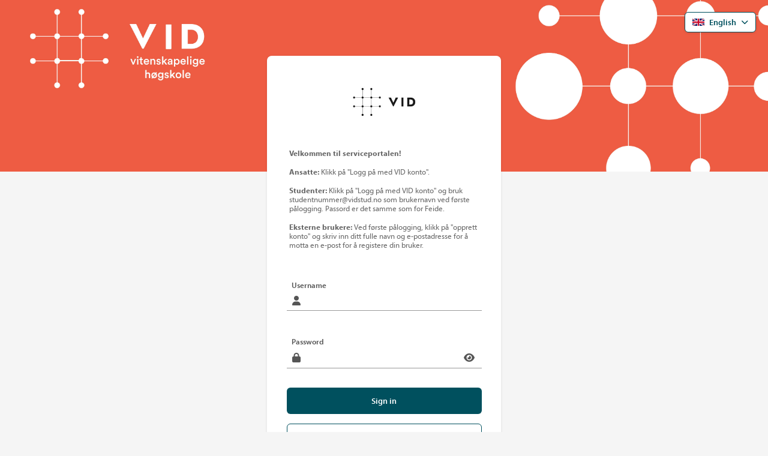

--- FILE ---
content_type: text/html; charset=utf-8
request_url: https://vid-serviceportalen.pureservice.com/login?ReturnUrl=%2F
body_size: 7693
content:

<!DOCTYPE html>
<html lang="en">
<head>
    <title>Serviceportalen - Sign in</title>
    <meta charset="utf-8" />
<meta name="viewport" content="width=device-width, minimum-scale=1.0, maximum-scale=5.0" />
<meta name="generator" content="Pureservice © 2026">
<meta name="theme-color" content="#f5f5f5">
    <link rel="apple-touch-icon" type="image/png" sizes="180x180" id="favicon-apple" href="/content/images/apple-touch-icon-light.png" />
<link rel="icon" type="image/png" sizes="32x32" id="favicon-size-32" href="/content/images/favicon-32x32-light.png" />
<link rel="icon" type="image/png" sizes="16x16" id="favicon-size-16" href="/content/images/favicon-16x16-light.png" />

<script>
    var rootUrl = '/';
    var usesDarkMode = window.matchMedia('(prefers-color-scheme: dark)').matches || false;
    var faviconApple = document.getElementById('favicon-apple');
    var faviconSize32 = document.getElementById('favicon-size-32');
    var faviconSize16 = document.getElementById('favicon-size-16');

    function switchIcon(usesDarkMode) {
        if (usesDarkMode) {
            faviconApple.href = rootUrl + 'content/images/apple-touch-icon-light.png';
            faviconSize32.href = rootUrl + 'content/images/favicon-32x32-light.png';
            faviconSize16.href = rootUrl + 'content/images/favicon-16x16-light.png';
        } else {
            faviconApple.href = rootUrl + 'content/images/apple-touch-icon-dark.png';
            faviconSize32.href = rootUrl + 'content/images/favicon-32x32-dark.png';
            faviconSize16.href = rootUrl + 'content/images/favicon-16x16-dark.png';
        }
    }

    if (!window.navigator.userAgent.match(/(MSIE|Trident)/)) {
        window.matchMedia('(prefers-color-scheme: dark)').addEventListener('change', function (e) {
            return switchIcon(e.matches);
        });
    }

    switchIcon(usesDarkMode);
</script>

    <link rel="stylesheet" type="text/css" href="/content/main.css?v=QEcia7up2RT12fq8tAK3xPdCfAsezAPCbYkON3UPrvk" />
    <script type="text/javascript" src="/scripts/dist/jquery.min.js?v=_JqT3SQfawRcv_BIHPThkBvs0OEvtFFmqPF_lYI_Cxo"></script>
    <script type="text/javascript" src="/scripts/dist/jquery.validate.min.js?v=ic6hxNWCB3IBDsXq0z5KpKHmcJc1anmnh0xGOi0C5Dw"></script>
    <script type="text/javascript" src="/scripts/dist/jquery.validate.unobtrusive.min.js?v=RFWFWIIPsjB4DucR4jqwxTWw13ZmtI-s6tVR2LJmZXk"></script>
    
    
        <script type="text/javascript" src="/scripts/dist/login.js?v=LGYPOFR_KimICGRYklmPOuYwiRoP-rO-EO4XgvzwmLg"></script>
    

    <!-- Prefetch needed assets -->
    <link rel="prefetch" type="text/css" href="/scripts/selfservice/dist/assets/vendor.css?v=BjwDnvjjhrr_Fhuh496FHi3si4PvGjbHRBQdqthDYZQ" />
    <link rel="prefetch" type="text/css" href="/scripts/selfservice/dist/assets/selfservice.css?v=efoRsl3ohrUR6fOPq0lhyfdTDyWG9F5LgT78gbJwL-U" />
    <link rel="prefetch" type="text/javascript" href="/scripts/selfservice/dist/assets/vendor.js?v=8ZzGn78wSBpqyBaxYahKzBXwTvq1inGLYm2vF6gSfMM" />
    <link rel="prefetch" type="text/javascript" href="/scripts/selfservice/dist/assets/selfservice.js?v=WLhc6PvaIUOZyjBdZbrAi8UanlfVwH0feC2Vs1lZEb4" />
    <link rel="prefetch" type="text/javascript" href="https://www.google.com/recaptcha/api.js" />

        <link rel="stylesheet" type="text/css" href="/scripts/selfservice/dist/assets/font-awesome/fontawesome.css?v=71im40HQ-4Cl3U1oc3V2DsS-4YTCCrNSDqAAOsPPsKc" />
        <link rel="stylesheet" type="text/css" href="/scripts/selfservice/dist/assets/font-awesome/solid.css?v=Dvrdm2l3jtZUsHEC4z2IYPd8tXmaOSwCMG-GKODFkkU" />

</head>
<body>
                <header class="no-script center">
                    <img class="custom center" src="/api/layout/477887" alt="Header image" role="presentation" />
                    
    <div class="language">
        <button class="language-button" title="English" type="button" aria-haspopup="true" aria-expanded="false" aria-controls="language-menu-dropdown" onclick="return Ss.toggleLanguageMenu();" aria-label="Open language menu">
            <span class="language-flag english" style="background: url(/content/images/en.png) no-repeat"></span>
            English
        </button>
        <ul role="menu" id="language-menu-dropdown">
                <button type="button" class="language-item "  onclick="return Ss.setLanguageCode('da');" title="Dansk">
                    <span class="language-flag dansk" style="background: url(/content/images/da.png) no-repeat"></span>
                    Dansk
                </button>
                <button type="button" class="language-item "  onclick="return Ss.setLanguageCode('se');" title="Davvis&#xE1;megiella">
                    <span class="language-flag davvis&#xE1;megiella" style="background: url(/content/images/se.png) no-repeat"></span>
                    Davvis&#xE1;megiella
                </button>
                <button type="button" class="language-item current"  onclick="return Ss.setLanguageCode('en');" title="English">
                    <span class="language-flag english" style="background: url(/content/images/en.png) no-repeat"></span>
                    English
                </button>
                <button type="button" class="language-item "  onclick="return Ss.setLanguageCode('fi');" title="Finnish">
                    <span class="language-flag finnish" style="background: url(/content/images/fi.png) no-repeat"></span>
                    Finnish
                </button>
                <button type="button" class="language-item "  onclick="return Ss.setLanguageCode('nb');" title="Norsk (bokm&#xE5;l)">
                    <span class="language-flag norsk (bokm&#xE5;l)" style="background: url(/content/images/nb.png) no-repeat"></span>
                    Norsk (bokm&#xE5;l)
                </button>
                <button type="button" class="language-item "  onclick="return Ss.setLanguageCode('nn');" title="Norsk (nynorsk)">
                    <span class="language-flag norsk (nynorsk)" style="background: url(/content/images/nn.png) no-repeat"></span>
                    Norsk (nynorsk)
                </button>
                <button type="button" class="language-item "  onclick="return Ss.setLanguageCode('sv');" title="Svenska">
                    <span class="language-flag svenska" style="background: url(/content/images/sv.png) no-repeat"></span>
                    Svenska
                </button>
        </ul>
    </div>

                </header>
                <main class="no-script header-image-custom">
                    <div class="outer-wrapper">
                        <div class="wrapper">
        <div class="logo m-custom">
            <img src="[data-uri]" alt="Serviceportalen logo" />
        </div>
</div>
                                    <div class="wrapper">
            <div class="welcome-text"><p class="MsoNormal"><strong>Velkommen til serviceportalen!</strong></p>
<p class="MsoNormal">&nbsp;</p>
<p class="MsoNormal"><strong>Ansatte:</strong> Klikk på "Logg på med VID konto".</p>
<p class="MsoNormal">&nbsp;</p>
<p class="MsoNormal"><strong>Studenter:</strong> Klikk på "Logg på med VID konto" og bruk studentnummer@vidstud.no som brukernavn ved første pålogging. Passord er det samme som for Feide.</p>
<p class="MsoNormal">&nbsp;</p>
<p class="MsoNormal"><strong>Eksterne brukere:</strong> Ved første pålogging, klikk på "opprett konto" og skriv inn ditt fulle navn og e-postadresse for å motta en e-post for å registere din bruker.</p></div>
        </div>

    <div class="wrapper">
<form action="/login/login" class="input-form" id="login-form" method="post" novalidate="" onsubmit="return Ss.submit(this);"><input id="return-url-forms" name="returnUrl" type="hidden" value="/" />                <div class="username-box input-box" title="Username">
                    <label class="login-label" for="username">Username</label>
                    <i class="username-icon"></i>
                    <input autocomplete="username" autofocus="" data-val="true" data-val-required="Username is required" id="username" name="Username" onkeydown="Ss.removeElement(&#x27;.login-error&#x27;);" required="True" type="text" value="" />
                </div>
<span class="field-validation-valid" data-valmsg-for="Username" data-valmsg-replace="true"></span>                <div class="password-box input-box" id="password-input" title="Password">
                    <label class="login-label" for="password">Password</label>
                    <i class="password-icon"></i>
                    <input autocomplete="current-password" data-val="true" data-val-required="Password is required" id="password" name="Password" onkeydown="Ss.removeElement(&#x27;.login-error&#x27;);" required="True" type="password" value="" />
                    <button type="button" class="toggle-password show-password" title="Show password" onclick="Ss.togglePassword()"></button>
                </div>
<span class="field-validation-valid" data-valmsg-for="Password" data-valmsg-replace="true"></span>                
                <button class="signin-button" type="submit" id="normal-authentication">
                    <span>Sign in</span>
                </button>
<input name="__RequestVerificationToken" type="hidden" value="CfDJ8CwLuR__k6BEslrmWzJYRAmuOTMfliq2iyW8UTYDhi5fpF3cdR66p_mtVJoEAfm28Ra-Pk5ktBSctotbK8z6KHmF-9RB2FW8e8JnO1WFq7acItkLW0iyosvXrDteROQxrV0UHEDsFOWNwfKf-d0UscE" /></form>
<form action="/login/oidc" class="input-form" id="login-sso-form" method="get" name="login-sso-form" onsubmit="return Ss.submit(this);"><input id="return-url-sso" name="returnUrl" type="hidden" value="/" />                <button class="signin-button m-federated" type="submit" id="federated-authentication">
                            <span>Logg p&#xE5; med VID konto</span>
                </button>
</form>    </div>
        <div class="wrapper-link m-federated-login-enabled">
            <a id="forgotten-password-link" href="/login/forgotten" onclick="return Ss.appendUsername(this, '#username');" title="Forgot your password?">Forgot your password?</a>
                <p class="create-new-account">
                    Don't have an account? <a id="new-user-link" href="/login/register" title="Create account">Create account</a>
                </p>
        </div>
        <script type="text/javascript">
            // removes empty returnurl
            if (location.href.toLowerCase().endsWith('?returnurl=%2f') && history.replaceState) {
                history.replaceState({}, document.title, '//' + location.host + location.pathname);
            }

            document.addEventListener('DOMContentLoaded', function () {
                var usernameInput = document.getElementById('username');
                var passwordInput = document.getElementById('password');
                var errorElement = document.querySelector('.login-error');

                var username = usernameInput ? usernameInput.value : '';
                var password = passwordInput ? passwordInput.value : '';

                // if username and password has values, focus sign-in button
                setTimeout(function () {
                    if (
                        !errorElement &&
                        username != null &&
                        username !== '' &&
                        password != null &&
                        password !== ''
                    ) {
                        var normalAuthenticationButton = document.getElementById('normal-authentication');
                        if (normalAuthenticationButton) {
                            normalAuthenticationButton.focus();
                        }
                    }
                }, 150);
            });
        </script>

                    </div>
                </main>
                <footer>
    <p>&copy; 2026 - <a href="http://www.pureservice.com">www.pureservice.com</a></p>
</footer>

    <noscript id="no-script">
    <link rel="stylesheet" type="text/css" href="/content/noscript.css?v=4eJVBWkDSGyPyEAAmFzZIPVG6-uJJrStIvjwFPt_84o" />
    <div class="no-script-wrapper">
        <div class="no-script-logo"></div>
        <div class="no-script-message">
            JavaScript is disabled on your browser.
            <br/>
            <br/>
            Please enable JavaScript on your browser or upgrade to a JavaScript-capable browser to use Pureservice.
        </div>
    </div>
    <footer>
    <p>&copy; 2026 - <a href="http://www.pureservice.com">www.pureservice.com</a></p>
</footer>
</noscript>
    <script type="text/javascript">
        var translations = {
            'Username is required': 'Username is required',
            'Password is required': 'Password is required',
            'Full name is required': 'Full name is required',
            'First and last name required': 'First and last name required',
            'E-mail is required': 'E-mail is required',
            'E-mail address is invalid': 'E-mail address is invalid',
            'password_strength_tooweak': 'Strength: Too weak',
            'password_strength_weak': 'Strength: Weak',
            'password_strength_ok': 'Strength: Ok',
            'password_strength_strong': 'Strength: Strong',
            'password_strength_notaccepted': 'The password strength is too weak.',
            'password_length_error': 'Your password must be at least 12 characters',
            'password_length_error_max': 'Your password must be at most 256 characters',
            'label-show-password': 'Show password',
            'label-hide-password': 'Hide password'
        };

        // add custom fullname validator
        if ($.validator && $.validator.unobtrusive) {
            function setValidationValues(options, ruleName, value) {
                options.rules[ruleName] = value;
                if (options.message) {
                    options.messages[ruleName] = options.message;
                }
            }

            $.validator.unobtrusive.adapters.add('requiredfullname', function (options) {
                setValidationValues(options, 'requiredfullname', true);
            });

            $.validator.addMethod('requiredfullname', function (value, element) {
                if (value) {
                    var parts = value.trim().split(' ');
                    if (parts.length >= 2) {
                        return parts[0].length > 0 && parts[parts.length - 1].length > 0;
                    }
                }
                return false;
            });
        }

        // iterate all inputs, check if validation message exists and update with translated version
        $('input').each(function () {
            var $input = $(this);

            ['val-requiredfullname', 'val-required', 'val-email'].forEach(function (validator) {
                var attribute = $input.data(validator);
                if (attribute && translations[attribute]) {
                    $input.attr('data-' + validator, translations[attribute]);
                }
            });
        });

        // translate any backend validation messages show on page and update with translated version
        $('.field-validation-error > span').each(function () {
            var $element = $(this),
                value = $element.html();

            if (value && translations[value]) {
                $element.html(translations[value]);
            }
        });

        // noscript removal
        $('.no-script').removeClass('no-script');

        var noscript = $('#no-script');
        if (noscript) {
            noscript.remove();
        }

        // parses the document and sets up validation
        $.validator.unobtrusive.parse(document);

        // keep return url
        Ss.insertReturnUrl();
    </script>
</body>
</html>

--- FILE ---
content_type: text/css
request_url: https://vid-serviceportalen.pureservice.com/content/main.css?v=QEcia7up2RT12fq8tAK3xPdCfAsezAPCbYkON3UPrvk
body_size: 249367
content:
html{-ms-text-size-adjust:100%;-webkit-text-size-adjust:100%}body{margin:0;font:16px/1 sans-serif;-moz-osx-font-smoothing:grayscale;-webkit-font-smoothing:antialiased}h1,h2,h3,h4,p,blockquote,figure,ol,ul{margin:0;padding:0}main,li{display:block}h1,h2,h3,h4{font-size:inherit}strong{font-weight:bold}a,button{color:inherit;transition:100ms ease}a{text-decoration:none}button{overflow:visible;border:0;font:inherit;-webkit-font-smoothing:inherit;letter-spacing:inherit;background:none;cursor:pointer}::-moz-focus-inner{padding:0;border:0}img{max-width:100%;height:auto;border:0}html,body{font-family:"Myriad Pro","Frutiger","Gill Sans W01 Medium","Segoe UI",helvetica,arial,sans-serif;height:100%}body{display:flex;flex-direction:column;font:400 .9em "Myriad Pro","Open Sans",sans-serif;color:#666;background-color:#f5f5f5}body>div{display:flex;flex-direction:column}textarea{font:inherit;font-weight:400}button{font:inherit;border:none;font-weight:600}main{display:block;z-index:1}ul.list,ul.links{list-style:none;margin:.5em 0 0;padding:0}ul.links{margin-top:1em}ul>li{margin:0;padding:0}a{color:#0b74c1;text-decoration:underline}footer{padding:5rem 0 1rem;margin-top:auto;color:#555;text-align:center;font-size:.8125rem}footer a{transition-duration:0s;color:#0b74c1}footer a:hover{text-decoration:none}main{position:relative;margin:0 auto}main.header-image-custom>.outer-wrapper,main.header-image-predefined>.outer-wrapper{margin-top:-15em}header{display:flex;align-items:center;justify-content:center;width:100%}header.center{min-height:40vh}header>.language{position:absolute;top:1.25rem;right:1.25rem;z-index:10;display:inline-block;font-size:.85rem;color:#00505e;background-color:#fff;border:1px solid #00505e;border-radius:6px;box-shadow:0 1px 4px 0 rgba(0,0,0,.1);transition:.1s background-color ease,.1s border-color ease,.05s color linear}header>.language:hover{color:#fff;background-color:#006678}header>.language>.language-button{display:flex;align-items:center;padding:.5rem .75rem}header>.language>.language-button::after{display:flex;align-items:center;height:1rem;margin-left:.5rem;font:var(--fa-font-solid);font-size:.75rem}header>.language>.language-button.open::after{content:""}header>.language>.language-button.open+#language-menu-dropdown{display:block}header>.language>.language-button:not(.open)::after{content:""}header>.language>#language-menu-dropdown{position:absolute;top:2.1rem;right:0;z-index:1;display:none;min-width:10rem;background-color:#fff;border-radius:5px;box-shadow:0px 8px 16px 0px rgba(0,0,0,.2)}header>.language .language-item{display:flex;align-items:center;padding:12px 16px;color:#000;text-decoration:none;width:100%}header>.language .language-item:hover{color:#fff;background-color:#006678}header>.language .language-item:focus,header>.language .language-item.current{color:#fff;background-color:#00505e}header>.language .language-flag{display:inline-block;width:1.25rem;height:1rem;margin-right:.5rem;background-size:contain !important}header>.language .language-flag.english{height:.75rem}header>.language .language-flag.svenska{height:.8rem}header>img{width:100%;max-height:40vh;transition:max-height 150ms linear}header>img.file{object-fit:cover}header>img.custom{object-position:center center}header>img.custom.center{width:auto;height:auto;margin-top:-5em;object-fit:contain}header>img.custom.cover{object-fit:cover}@media only screen and (max-height: 750px){header>img{max-height:50vh}}@media screen and (-ms-high-contrast: active),screen and (-ms-high-contrast: none){header{max-height:40vh;overflow:hidden}header.center{height:40vh}header.cover{height:auto;max-height:50vh}header.cover>.cover{height:auto}header>img.file{min-height:537px}header>img.custom.cover{max-height:none}header>img.custom.center{width:auto;height:auto}}main{display:flex;align-items:center;flex-direction:column;width:auto;max-width:inherit}main:not(.header-image-custom):not(.header-image-predefined){margin-top:21vh}main>.outer-wrapper{display:flex;align-items:center;flex-direction:column;width:30em;padding:2.5em;font-size:.8125rem;background:#fff;box-shadow:0 1px 4px 0 rgba(0,0,0,.1);box-sizing:border-box;border-radius:8px}main>.outer-wrapper>.wrapper{width:100%}main>.outer-wrapper>.wrapper .information-text{margin:0 .2rem .1rem;color:#666}main>.outer-wrapper>.wrapper .information-text:last-of-type{margin-bottom:1rem}main>.outer-wrapper>.wrapper .information-text+a{text-decoration:none}main>.outer-wrapper>.wrapper .information-text+a.wrapper-button{display:grid}main>.outer-wrapper>.wrapper>.welcome-text{margin:0 .25rem 1.5rem;overflow:hidden;word-break:break-word}main>.outer-wrapper>.wrapper>.welcome-text html{cursor:text}main>.outer-wrapper>.wrapper>.welcome-text body{color:#333;font-size:12px;margin:.5rem;font-family:"Myriad Pro",Frutiger,"Gill Sans W01 Medium","Segoe UI",helvetica,arial,sans-serif;word-break:break-word}main>.outer-wrapper>.wrapper>.welcome-text blockquote{position:relative;padding-left:1rem !important;font-style:italic;color:rgba(0,0,0,.6);border:0;border-left:1px solid #ccc;margin-bottom:1em;display:block;margin-block-start:1em;margin-block-end:1em;margin-inline-start:30px;margin-inline-end:30px;margin-left:0 !important}main>.outer-wrapper>.wrapper>.welcome-text blockquote blockquote{margin-inline-start:0 !important}main>.outer-wrapper>.wrapper>.welcome-text blockquote>div *{width:inherit !important}main>.outer-wrapper>.wrapper>.welcome-text code{background-color:#e8e8e8;border-radius:3px;padding:.1rem .2rem;font-family:monospace}main>.outer-wrapper>.wrapper>.welcome-text em{font-style:italic}main>.outer-wrapper>.wrapper>.welcome-text h1,main>.outer-wrapper>.wrapper>.welcome-text h2,main>.outer-wrapper>.wrapper>.welcome-text h3,main>.outer-wrapper>.wrapper>.welcome-text h4,main>.outer-wrapper>.wrapper>.welcome-text h5,main>.outer-wrapper>.wrapper>.welcome-text h6{display:block;margin-inline-start:0;margin-inline-end:0;font-size:inherit;font-weight:bold;line-height:1.15}main>.outer-wrapper>.wrapper>.welcome-text h1{font-size:2em;margin-block-start:.67em;margin-block-end:.67em}main>.outer-wrapper>.wrapper>.welcome-text h2{display:block;font-size:1.5em;margin-block-start:.83em;margin-block-end:.83em}main>.outer-wrapper>.wrapper>.welcome-text h3{display:block;font-size:1.17em;margin-block-start:1em;margin-block-end:1em}main>.outer-wrapper>.wrapper>.welcome-text h4{margin-block-start:1.33em;margin-block-end:1.33em}main>.outer-wrapper>.wrapper>.welcome-text h5{font-size:.83em;margin-block-start:1.67em;margin-block-end:1.67em}main>.outer-wrapper>.wrapper>.welcome-text h6{font-size:.67em;margin-block-start:2.33em;margin-block-end:2.33em}main>.outer-wrapper>.wrapper>.welcome-text hr{width:100%;border-color:#ccc;border-style:solid;border-width:1px 0 0 0}main>.outer-wrapper>.wrapper>.welcome-text strong{font-weight:bold}main>.outer-wrapper>.wrapper>.welcome-text table{display:table;border-collapse:collapse;box-sizing:border-box;text-indent:initial;border-spacing:2px;max-width:100%;word-break:initial}main>.outer-wrapper>.wrapper>.welcome-text table:not([cellpadding]) td,main>.outer-wrapper>.wrapper>.welcome-text table:not([cellpadding]) th{padding:.4rem}main>.outer-wrapper>.wrapper>.welcome-text table[style]:not([style*=border-style]){border-style:solid}main>.outer-wrapper>.wrapper>.welcome-text table:not([style*=border-color]){border-color:var(--color-border-main)}main>.outer-wrapper>.wrapper>.welcome-text table[border]:not([border="0"]):not([style*=border-width]){border-width:1px}main>.outer-wrapper>.wrapper>.welcome-text table[border] td,main>.outer-wrapper>.wrapper>.welcome-text table[border] th,main>.outer-wrapper>.wrapper>.welcome-text table[border] tr,main>.outer-wrapper>.wrapper>.welcome-text table[border] tbody{border-style:inherit;border-color:inherit;border-width:inherit}main>.outer-wrapper>.wrapper>.welcome-text tbody{display:table-row-group;vertical-align:middle}main>.outer-wrapper>.wrapper>.welcome-text td{display:table-cell;vertical-align:inherit}main>.outer-wrapper>.wrapper>.welcome-text tr{display:table-row;vertical-align:inherit}main>.outer-wrapper>.wrapper>.welcome-text ul{display:block;list-style-type:disc;margin-block-start:1em;margin-block-end:1em;margin-inline-start:0;margin-inline-end:0;padding-inline-start:40px}main>.outer-wrapper>.wrapper>.welcome-text ul ul{list-style-type:circle;margin-block-start:0;margin-block-end:0}main>.outer-wrapper>.wrapper>.welcome-text ul ul ul{list-style-type:square}main>.outer-wrapper>.wrapper>.welcome-text ol{display:block;list-style-type:decimal;margin-block-start:1em;margin-block-end:1em;margin-inline-start:0;margin-inline-end:0;padding-inline-start:40px}main>.outer-wrapper>.wrapper>.welcome-text ol ol{margin-block-start:0;margin-block-end:0}main>.outer-wrapper>.wrapper>.welcome-text li{display:list-item;text-align:-webkit-match-parent}main>.outer-wrapper>.wrapper>.welcome-text li::marker{unicode-bidi:isolate;font-variant-numeric:tabular-nums;text-transform:none;text-indent:0 !important;text-align:start !important;text-align-last:start !important}main>.outer-wrapper>.wrapper>.welcome-text p{display:block;margin-block-start:1em;margin-block-end:1em;margin-inline-start:0;margin-inline-end:0}main>.outer-wrapper>.wrapper>.welcome-text p:first-child{margin-block-start:0}main>.outer-wrapper>.wrapper>.welcome-text p.MsoNormal,main>.outer-wrapper>.wrapper>.welcome-text li.MsoNormal,main>.outer-wrapper>.wrapper>.welcome-text div.MsoNormal{margin:0}main>.outer-wrapper>.wrapper>.welcome-text a.x-ps-autocomplete-mention{display:inline-flex;cursor:pointer;text-decoration:none;overflow:hidden;text-overflow:ellipsis;white-space:nowrap;max-width:100%;padding:1px 4px;margin:0 3px;border-radius:2px;color:#006ad1;background-color:#eff0f1;border:1px solid #d5d8db;border-radius:2px}main>.outer-wrapper>.wrapper>.welcome-text a.x-ps-autocomplete-mention:hover{text-decoration:none}main>.outer-wrapper>.wrapper>.welcome-text a.x-ps-autocomplete-mention:focus{color:#fff;background-color:#006ad1}main>.outer-wrapper>.wrapper>.welcome-text pre{padding:16px 20px;margin-top:16px;font-size:12px;line-height:24px;color:rgba(0,0,0,.75);white-space:pre-wrap;background:rgba(0,0,0,.03)}main>.outer-wrapper>.wrapper>.welcome-text img{max-width:100% !important}main>.outer-wrapper>.wrapper>.welcome-text img:not(.m-inline){max-height:120px !important;max-width:150px !important;object-fit:contain;cursor:pointer}main>.outer-wrapper>.wrapper>.welcome-text img.m-inline{height:auto !important}main>.outer-wrapper>.wrapper>.welcome-text img[style*="float: left"]{margin-right:1rem}main>.outer-wrapper>.wrapper>.welcome-text img[style*="float: left"].m-inline{max-width:calc(100% - 1rem) !important}main>.outer-wrapper>.wrapper>.welcome-text img[style*="float: right"]{margin-left:1rem}main>.outer-wrapper>.wrapper>.welcome-text img[style*="float: right"].m-inline{max-width:calc(100% - 1rem) !important}main>.outer-wrapper>.wrapper>.welcome-text figure{display:table;margin:0}main>.outer-wrapper>.wrapper>.welcome-text figure figcaption{color:#999;display:block;margin-top:.25rem}main>.outer-wrapper>.wrapper>.welcome-text figure.align-left{float:left;margin-right:1.5rem}main>.outer-wrapper>.wrapper>.welcome-text figure.align-right{float:right;margin-left:1.5rem}main>.outer-wrapper>.wrapper>.welcome-text figure image.align-center{display:table;margin-left:auto;margin-right:auto}main>.outer-wrapper>.wrapper>.logo{margin:1em 0 3.5em;text-align:center}main>.outer-wrapper>.wrapper>.logo:not(.m-custom)>img{width:100%}main>.outer-wrapper>.wrapper .login-error{margin:1em .2em .2em;color:#d8000c}main>.outer-wrapper>.signin-button.btn-a-link{min-height:1.25em;min-width:15em}main .wrapper-link{width:100%;margin-top:2rem;font-size:.8125rem;color:#555;text-align:center;display:flex;flex-direction:column;gap:1rem}main .wrapper-link.m-federated-login-enabled{padding-top:1rem;margin-top:1.25rem;border-top:1px solid #eee}main .wrapper-link a{display:inline-block;transition-duration:0s}main .wrapper-link a:hover{color:#92a1c2}main .wrapper-recaptcha{min-height:5.25rem;padding-top:8px;margin-top:1rem;text-align:center}main .wrapper-recaptcha>.g-recaptcha{display:inline-block}main .wrapper-recaptcha.error{outline:1px solid #d8000c}main .complete-signin-container{display:flex;align-items:center;justify-content:center;flex-direction:column;gap:2em;font-size:14px}main .complete-signin-container>.loader{display:inline}.loader{display:none;margin-top:2px;width:24px;height:24px;border-radius:50%;position:relative;animation:rotate 1s linear infinite}.loader::before,.loader::after{content:"";box-sizing:border-box;position:absolute;inset:0;border-radius:50%;border:3px solid #fff;animation:prixClipFix 2s linear infinite}.loader::after{inset:4px;transform:rotate3d(90, 90, 0, 180deg);border-color:var(--color-main-accent-lightest)}@keyframes rotate{to{transform:rotate(360deg)}}@keyframes prixClipFix{0%{clip-path:polygon(50% 50%, 0 0, 0 0, 0 0, 0 0, 0 0)}50%{clip-path:polygon(50% 50%, 0 0, 100% 0, 100% 0, 100% 0, 100% 0)}75%,100%{clip-path:polygon(50% 50%, 0 0, 100% 0, 100% 100%, 100% 100%, 100% 100%)}}@font-face{font-family:"sp-icons";src:url([data-uri]) format("woff");font-weight:normal;font-style:normal}@font-face{font-family:"Myriad Pro";src:url([data-uri]);font-style:normal;font-weight:400}@font-face{font-family:"Myriad Pro";src:url([data-uri]);font-style:normal;font-weight:600}@font-face{font-family:"Myriad Pro";src:url([data-uri]);font-style:normal;font-weight:700}@font-face{font-family:"Futura PT";src:url([data-uri]);font-style:normal;font-weight:400}@font-face{font-family:"Futura PT";src:url([data-uri]);font-style:normal;font-weight:500}@font-face{font-family:"Futura PT";src:url([data-uri]);font-style:normal;font-weight:700}@media screen and (min-width: 0)and (max-width: 767px){header>img{height:25vh}main{position:relative;width:100%;height:100%;min-height:100%;margin:0;background-color:#fff;top:0 !important}main>.outer-wrapper{width:100%;padding:0;margin-top:0 !important;box-shadow:none}main>.outer-wrapper>.wrapper{width:85%;font-size:1rem}main>.outer-wrapper>.wrapper:last-of-type{display:flex;align-items:center;flex-direction:column;margin-bottom:1em}main>.outer-wrapper>.wrapper:nth-child(3){z-index:2;background-color:#fff}main>.outer-wrapper>.wrapper:nth-child(3)>form{background-color:#fff}main>.outer-wrapper>.wrapper>.welcome-text{display:flex;flex:1;flex-direction:column;justify-content:center}main>.outer-wrapper>.wrapper>.logo{margin:2rem 0}main>.outer-wrapper>.wrapper>.wrapper-box{width:100%;margin-top:1em}main>.outer-wrapper>.wrapper>.wrapper-box>.input-form>.input-box::before{min-width:1em;font-size:1.3rem;text-align:center}main>.outer-wrapper>.wrapper>.wrapper-box>.input-form>.input-box>input{padding:.5em 1.5em .5em 2.5em;font-size:1rem}main>.outer-wrapper>.wrapper>.wrapper-box+div+form .federated-signin-button{margin-top:.5em}main>.outer-wrapper>.wrapper .signin-button{font-size:1.1rem;font-weight:400}main>.outer-wrapper>.wrapper .signin-button.s-disabled{margin-top:1em}main>.outer-wrapper>input{padding:.5em 1.5em .5em 2.5em;font-size:1rem}main>.outer-wrapper>.wrapper-link{font-size:14px;margin-top:3rem;width:85%}main footer{display:none}}.input-form{display:flex;flex-direction:column}@keyframes spin{0%{transform:rotateZ(0)}100%{transform:rotateZ(360deg)}}.input-form.s-submitting .signin-button,.input-form.s-submitting .signin-button.m-federated{pointer-events:none;padding:1.25rem 1rem}.input-form.s-submitting .signin-button:not(:disabled)::after,.input-form.s-submitting .signin-button.m-federated:not(:disabled)::after{position:absolute;font:var(--fa-font-solid);font-size:1rem;content:"";animation:spin 1s linear infinite}.input-form.s-submitting .signin-button:not(:disabled)>span,.input-form.s-submitting .signin-button.m-federated:not(:disabled)>span{display:none}.input-form input,.input-form select,.input-form textarea,.input-form button{letter-spacing:inherit;text-transform:inherit;outline:none;border-radius:6px}.input-form button:focus{outline:5px auto -webkit-focus-ring-color}.input-form input.hidden{display:none}.input-form .validation-error-text{color:#d33900;margin:0 .2rem 0rem}.input-form .field-validation-error{margin:.25rem 0 .25rem .6rem;color:#d8000c}.input-form .input-box{position:relative;display:grid;grid-template-columns:min-content 1fr min-content;align-items:center;gap:.5rem;border-bottom:1px solid #999;padding:.5rem;padding-top:25px}.input-form .input-box.m-flex{display:flex}.input-form .input-box>input{flex-grow:1;padding:0;border:0 solid rgba(0,0,0,0);border-radius:0;filter:none;-webkit-box-shadow:0 0 0 2em #fff inset;box-shadow:0 0 0 2em #fff inset;transition:border 75ms ease}.input-form .input-box>input.input-validation-error{border-color:#d8000c}.input-form .input-box>input[data-score="0"],.input-form .input-box>input[data-score="1"]{border-color:#d8000c}.input-form .input-box>input[data-score="2"]{border-color:#f80}.input-form .input-box~.input-box{margin-top:1rem}.input-form .input-box>label{opacity:1;color:#555;transition:all .1s linear;font-weight:600;line-height:20px;grid-column:1/-1}.input-form .input-box:not(.success)::before{width:16px;font:var(--fa-font-solid);font-size:1rem;color:#bbb;text-align:center}.input-form .input-box.success::after{font:var(--fa-font-solid);font-size:1rem;content:""}.input-form .email-box+.field-validation-error,.input-form .email-box+.field-validation-valid{min-height:16px;margin:.25rem 0 .25rem .6rem}.input-form .email-box+.field-validation-error+.signin-button,.input-form .email-box+.field-validation-valid+.signin-button{margin-top:1rem}.input-form .username-icon::before,.input-form .password-icon::before,.input-form .show-password::after,.input-form .hide-password::after{font:var(--fa-font-solid);font-size:1rem;width:1rem;height:1rem;color:#555;text-align:center;font-style:normal;display:block}.input-form .password-icon::before{content:""}.input-form .username-icon::before{content:""}.input-form .password-box>.toggle-password{position:relative;cursor:pointer}.input-form .password-box>.toggle-password:focus{outline:5px auto -webkit-focus-ring-color}.input-form .password-box>.toggle-password.show-password::after{content:""}.input-form .password-box>.toggle-password.hide-password::after{content:""}.input-form .password-box.m-flex{display:flex}.signin-button{position:relative;display:flex;align-items:center;justify-content:center;min-height:2.75rem;padding:.75rem 1rem;margin-top:2rem;font-size:.875rem;color:#fff;background:#00505e;border:1px solid rgba(0,0,0,0);transition:100ms background-color ease,100ms border-color ease,100ms color ease;border-radius:6px}.signin-button:hover,.signin-button:focus{background:#006678}.signin-button.m-federated{margin-top:1rem;background-color:#fff;border:1px solid #00505e;color:#00505e;border-radius:6px;width:100%}.signin-button.m-federated:hover,.signin-button.m-federated:focus{color:#fff;background-color:#006678}.signin-button:disabled{color:#999;cursor:default;background:#f5f5f5;border-color:#ddd;pointer-events:none;transition-duration:0s}.signin-button>span{text-decoration:none;overflow:hidden;text-overflow:ellipsis;display:-webkit-box;-webkit-line-clamp:3;-webkit-box-orient:vertical}#forgotten-password-link{color:#0b74c1;margin-bottom:0px}#forgotten-password-link:hover{text-decoration:none}.indicator-track{height:4px;position:relative;overflow:hidden}.indicator-track>.indicator-bar{height:8px;width:0px;-webkit-transition:background-color .75s ease,width .25s ease-out;transition:background-color .75s ease,width .25s ease-out}.indicator-track>.indicator-bar[data-score="0"],.indicator-track>.indicator-bar[data-score="1"]{background-color:#e13}.indicator-track>.indicator-bar[data-score="2"]{background-color:#f80}.indicator-track>.indicator-bar[data-score="3"],.indicator-track>.indicator-bar[data-score="4"]{background-color:#a4c639}.indicator-text{margin:.25rem 0 .25rem .6rem}input.indicator{-webkit-transition:background-color .75s ease,width .25s ease-out;transition:background-color .75s ease,width .25s ease-out}/*# sourceMappingURL=main.css.map */


--- FILE ---
content_type: text/javascript
request_url: https://vid-serviceportalen.pureservice.com/scripts/dist/login.js?v=LGYPOFR_KimICGRYklmPOuYwiRoP-rO-EO4XgvzwmLg
body_size: 1954
content:
var Ss=Ss||{};let commonWords=["pureservice","selfservice","passord","syscom","support","point","service","servicedesk"];(a=>{let r=!1,s=(e,t)=>{if(!e.valid())return!1;if(t&&Array.isArray(t.validators)&&0<t.validators.length&&!t.validators.every(e=>"function"==typeof e&&e()))return!1;return!0},o=(a.recaptchaLoaded=!1,a.submit=(e,t)=>{var n=$(e);return s(n,t)&&(a.removeElement(".login-error"),r||(r=!0,n.addClass("s-submitting"),e.submit())),!1},a.validateForm=(e,t)=>{e=$(e),t=s(e,t);e.find("button").prop("disabled",!t)},a.appendUsername=(e,t)=>{var n,a,e=e instanceof HTMLElement?e:document.querySelector(e),t="string"==typeof t?document.querySelector(t):t,t=t&&"value"in t?t.value:null;return e&&t&&(t=encodeURIComponent(t),a=(n=e.getAttribute("href")||"").includes("?")?"&":"?",e.setAttribute("href",n+a+"username="+t)),!0},()=>window.location.hash&&""!==window.location.hash);a.insertReturnUrl=()=>{var e=window.location.hash,t=document.getElementsByName("returnUrl");if(0<t.length&&o())for(var n of t)n.value+=e;o()&&(t="/"===window.location.pathname?"":window.location.pathname,t="?returnUrl="+encodeURIComponent((t+"/"+e).replace("login/#","#").replace("mfa/#","#")),window.location.replace(t))},a.removeElement=e=>{var t;for(t of document.querySelectorAll(e))t.remove()},a.togglePassword=()=>{var e=document.getElementById("password"),t=document.querySelector(".toggle-password");e instanceof HTMLInputElement&&t&&("password"===e.type?(e.type="text",t.classList.remove("show-password"),t.classList.add("hide-password"),t.setAttribute("title",translations&&translations["label-hide-password"]||"Hide password")):(e.type="password",t.classList.add("show-password"),t.classList.remove("hide-password"),t.setAttribute("title",translations&&translations["label-show-password"]||"Show password")))},a.entropyBarUpdater=e=>{e=e||document.getElementById("password");var t=document.querySelector(".indicator-bar"),n=document.querySelector(".indicator-text"),a=document.querySelector(".input-box"),r=document.querySelector(".validation-error-text");if(!(e&&t&&n&&a&&r))return!1;e=e.value||"";n.textContent="";let s=!1;if(t.setAttribute("data-score","0"),t.style.width="0%",a.classList.remove("success"),""===e){r.textContent="";let e=document.getElementById("signin-button");return e instanceof HTMLButtonElement&&(e.disabled=!0),!1}if(e.length<12){n.textContent=translations&&translations.password_length_error||"Your password must be at least 12 characters";let e=document.getElementById("signin-button");return e instanceof HTMLButtonElement&&(e.disabled=!0),!1}if(256<e.length){n.textContent=translations&&translations.password_length_error_max||"Your password must be at most 256 characters";let e=document.getElementById("signin-button");return e instanceof HTMLButtonElement&&(e.disabled=!0),!1}var e=zxcvbn(e,commonWords),o=e.score;let l=Math.max(10,Math.floor(100*Number((e.guesses_log10/12).toFixed(2).replace(/0+$/u,""))));switch(100<l&&(l=100),t.setAttribute("data-score",String(o)),t.style.width=l+"%",o){case 0:case 1:n.textContent=translations&&translations.password_strength_tooweak||"Strength: Too weak",a.classList.remove("success"),s=!1;break;case 2:n.textContent=translations&&translations.password_strength_weak||"Strength: Weak",a.classList.add("success"),r.textContent="",s=!0;break;case 3:case 4:n.textContent=3===o?translations&&translations.password_strength_ok||"Strength: Ok":translations&&translations.password_strength_strong||"Strength: Strong",a.classList.add("success"),r.textContent="",s=!0}let i=document.getElementById("signin-button");return i instanceof HTMLButtonElement&&(i.disabled=!s),s},a.validateRecaptchaSilent=()=>{var e=document.getElementById("g-recaptcha-response"),e=e&&"value"in e?e.value:"";return Boolean(e&&0<e.length)},a.validateRecaptcha=()=>{var e=a.validateRecaptchaSilent(),t=document.querySelector(".wrapper-recaptcha");return t?e?(t.classList.remove("error"),!0):(t.classList.add("error"),!1):e},a.setLanguageCode=e=>{var t=new Date;return t.setTime(t.getTime()+31536e6),""!==e&&(document.cookie=`.Ss.Culture=c=${e}|uic=${e}; expires=${t.toUTCString()}; path=/`),window.location.reload(!0),!1},a.toggleLanguageMenu=()=>{var e=document.querySelector(".language-button");e&&(e.classList.toggle("open"),e.setAttribute("aria-expanded",e.classList.contains("open")?"true":"false"),(e=document.querySelector(".language-item.current"))instanceof HTMLElement)&&e.focus()},document.addEventListener("click",e=>{var t=document.getElementById("language-menu-dropdown"),n=document.querySelector(".language-button");t&&n&&(e.target===n||e.target===t||t.contains(e.target)||(n.classList.remove("open"),n.setAttribute("aria-expanded","false")))}),document.addEventListener("DOMContentLoaded",()=>{let a=Array.from(document.querySelectorAll(".language-item")),r=0;var e=document.querySelector(".language-item.current");e instanceof HTMLElement&&0<=(e=a.indexOf(e))&&(r=e,a[r].focus()),document.addEventListener("keydown",e=>{var t=document.getElementById("language-menu-dropdown"),n=document.querySelector(".language-button");t&&n&&n.classList.contains("open")&&("Escape"===e.key?(n.classList.remove("open"),n.setAttribute("aria-expanded","false")):0!==a.length&&("ArrowDown"===e.key||"Tab"===e.key&&!e.shiftKey?(r=(r+1)%a.length,(t=a[r])instanceof HTMLElement&&t.focus(),e.preventDefault()):("ArrowUp"===e.key||"Tab"===e.key&&e.shiftKey)&&(r=(r-1+a.length)%a.length,(n=a[r])instanceof HTMLElement&&n.focus(),e.preventDefault())))})})})(Ss);
//# sourceMappingURL=login.js.map